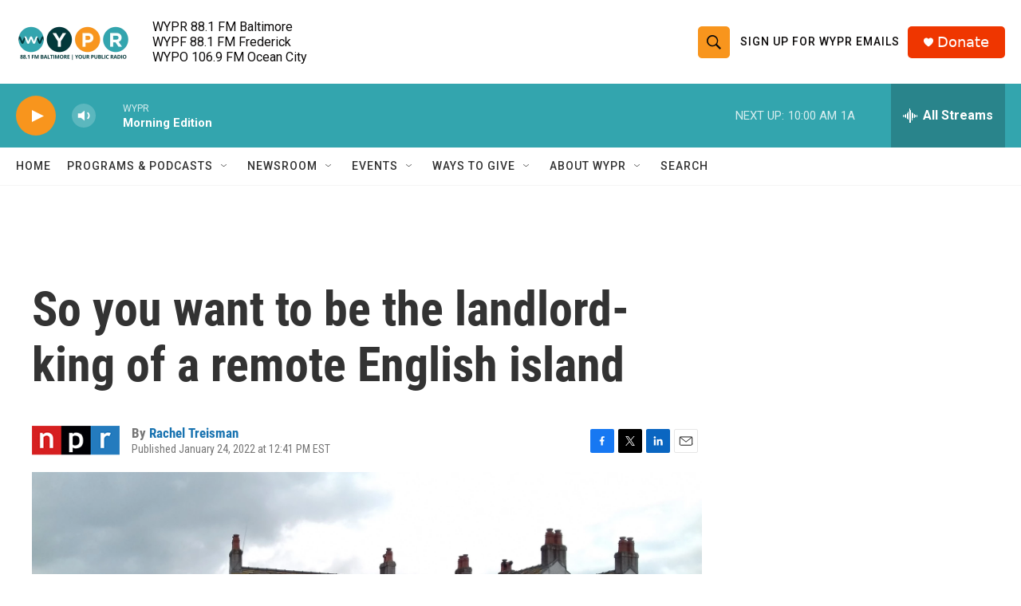

--- FILE ---
content_type: text/html; charset=utf-8
request_url: https://www.google.com/recaptcha/api2/aframe
body_size: 182
content:
<!DOCTYPE HTML><html><head><meta http-equiv="content-type" content="text/html; charset=UTF-8"></head><body><script nonce="kEdQgfAvYUt_SktgHKIyhQ">/** Anti-fraud and anti-abuse applications only. See google.com/recaptcha */ try{var clients={'sodar':'https://pagead2.googlesyndication.com/pagead/sodar?'};window.addEventListener("message",function(a){try{if(a.source===window.parent){var b=JSON.parse(a.data);var c=clients[b['id']];if(c){var d=document.createElement('img');d.src=c+b['params']+'&rc='+(localStorage.getItem("rc::a")?sessionStorage.getItem("rc::b"):"");window.document.body.appendChild(d);sessionStorage.setItem("rc::e",parseInt(sessionStorage.getItem("rc::e")||0)+1);localStorage.setItem("rc::h",'1768820179702');}}}catch(b){}});window.parent.postMessage("_grecaptcha_ready", "*");}catch(b){}</script></body></html>